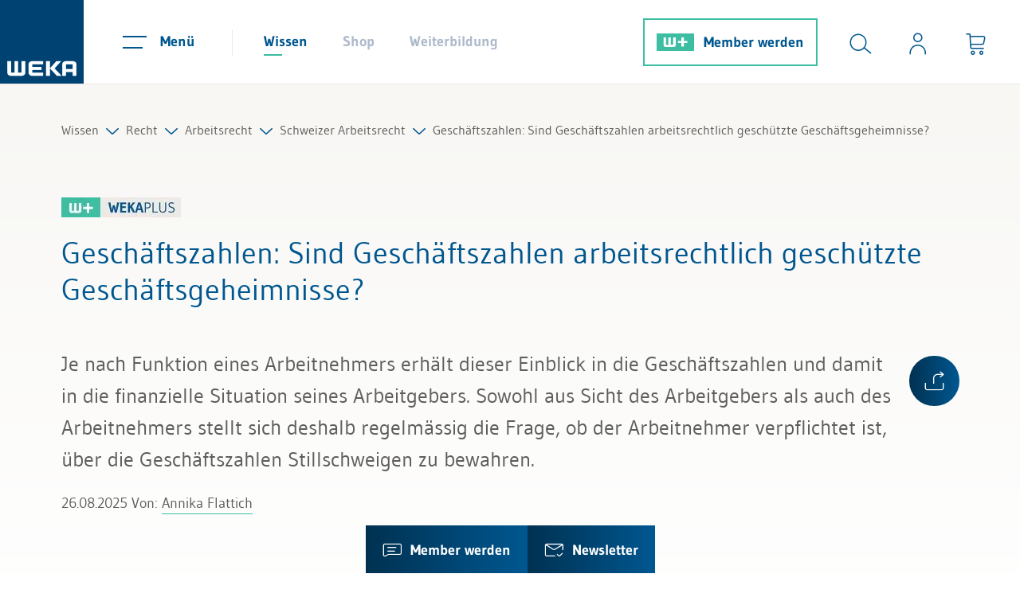

--- FILE ---
content_type: text/html; charset=utf-8
request_url: https://www.google.com/recaptcha/api2/anchor?ar=1&k=6Ldb538cAAAAAMfjIS-CLL_ZkZy2aHE48i4gchWa&co=aHR0cHM6Ly93d3cud2VrYS5jaDo0NDM.&hl=en&v=PoyoqOPhxBO7pBk68S4YbpHZ&size=invisible&anchor-ms=20000&execute-ms=30000&cb=gjfxofvnj60y
body_size: 48569
content:
<!DOCTYPE HTML><html dir="ltr" lang="en"><head><meta http-equiv="Content-Type" content="text/html; charset=UTF-8">
<meta http-equiv="X-UA-Compatible" content="IE=edge">
<title>reCAPTCHA</title>
<style type="text/css">
/* cyrillic-ext */
@font-face {
  font-family: 'Roboto';
  font-style: normal;
  font-weight: 400;
  font-stretch: 100%;
  src: url(//fonts.gstatic.com/s/roboto/v48/KFO7CnqEu92Fr1ME7kSn66aGLdTylUAMa3GUBHMdazTgWw.woff2) format('woff2');
  unicode-range: U+0460-052F, U+1C80-1C8A, U+20B4, U+2DE0-2DFF, U+A640-A69F, U+FE2E-FE2F;
}
/* cyrillic */
@font-face {
  font-family: 'Roboto';
  font-style: normal;
  font-weight: 400;
  font-stretch: 100%;
  src: url(//fonts.gstatic.com/s/roboto/v48/KFO7CnqEu92Fr1ME7kSn66aGLdTylUAMa3iUBHMdazTgWw.woff2) format('woff2');
  unicode-range: U+0301, U+0400-045F, U+0490-0491, U+04B0-04B1, U+2116;
}
/* greek-ext */
@font-face {
  font-family: 'Roboto';
  font-style: normal;
  font-weight: 400;
  font-stretch: 100%;
  src: url(//fonts.gstatic.com/s/roboto/v48/KFO7CnqEu92Fr1ME7kSn66aGLdTylUAMa3CUBHMdazTgWw.woff2) format('woff2');
  unicode-range: U+1F00-1FFF;
}
/* greek */
@font-face {
  font-family: 'Roboto';
  font-style: normal;
  font-weight: 400;
  font-stretch: 100%;
  src: url(//fonts.gstatic.com/s/roboto/v48/KFO7CnqEu92Fr1ME7kSn66aGLdTylUAMa3-UBHMdazTgWw.woff2) format('woff2');
  unicode-range: U+0370-0377, U+037A-037F, U+0384-038A, U+038C, U+038E-03A1, U+03A3-03FF;
}
/* math */
@font-face {
  font-family: 'Roboto';
  font-style: normal;
  font-weight: 400;
  font-stretch: 100%;
  src: url(//fonts.gstatic.com/s/roboto/v48/KFO7CnqEu92Fr1ME7kSn66aGLdTylUAMawCUBHMdazTgWw.woff2) format('woff2');
  unicode-range: U+0302-0303, U+0305, U+0307-0308, U+0310, U+0312, U+0315, U+031A, U+0326-0327, U+032C, U+032F-0330, U+0332-0333, U+0338, U+033A, U+0346, U+034D, U+0391-03A1, U+03A3-03A9, U+03B1-03C9, U+03D1, U+03D5-03D6, U+03F0-03F1, U+03F4-03F5, U+2016-2017, U+2034-2038, U+203C, U+2040, U+2043, U+2047, U+2050, U+2057, U+205F, U+2070-2071, U+2074-208E, U+2090-209C, U+20D0-20DC, U+20E1, U+20E5-20EF, U+2100-2112, U+2114-2115, U+2117-2121, U+2123-214F, U+2190, U+2192, U+2194-21AE, U+21B0-21E5, U+21F1-21F2, U+21F4-2211, U+2213-2214, U+2216-22FF, U+2308-230B, U+2310, U+2319, U+231C-2321, U+2336-237A, U+237C, U+2395, U+239B-23B7, U+23D0, U+23DC-23E1, U+2474-2475, U+25AF, U+25B3, U+25B7, U+25BD, U+25C1, U+25CA, U+25CC, U+25FB, U+266D-266F, U+27C0-27FF, U+2900-2AFF, U+2B0E-2B11, U+2B30-2B4C, U+2BFE, U+3030, U+FF5B, U+FF5D, U+1D400-1D7FF, U+1EE00-1EEFF;
}
/* symbols */
@font-face {
  font-family: 'Roboto';
  font-style: normal;
  font-weight: 400;
  font-stretch: 100%;
  src: url(//fonts.gstatic.com/s/roboto/v48/KFO7CnqEu92Fr1ME7kSn66aGLdTylUAMaxKUBHMdazTgWw.woff2) format('woff2');
  unicode-range: U+0001-000C, U+000E-001F, U+007F-009F, U+20DD-20E0, U+20E2-20E4, U+2150-218F, U+2190, U+2192, U+2194-2199, U+21AF, U+21E6-21F0, U+21F3, U+2218-2219, U+2299, U+22C4-22C6, U+2300-243F, U+2440-244A, U+2460-24FF, U+25A0-27BF, U+2800-28FF, U+2921-2922, U+2981, U+29BF, U+29EB, U+2B00-2BFF, U+4DC0-4DFF, U+FFF9-FFFB, U+10140-1018E, U+10190-1019C, U+101A0, U+101D0-101FD, U+102E0-102FB, U+10E60-10E7E, U+1D2C0-1D2D3, U+1D2E0-1D37F, U+1F000-1F0FF, U+1F100-1F1AD, U+1F1E6-1F1FF, U+1F30D-1F30F, U+1F315, U+1F31C, U+1F31E, U+1F320-1F32C, U+1F336, U+1F378, U+1F37D, U+1F382, U+1F393-1F39F, U+1F3A7-1F3A8, U+1F3AC-1F3AF, U+1F3C2, U+1F3C4-1F3C6, U+1F3CA-1F3CE, U+1F3D4-1F3E0, U+1F3ED, U+1F3F1-1F3F3, U+1F3F5-1F3F7, U+1F408, U+1F415, U+1F41F, U+1F426, U+1F43F, U+1F441-1F442, U+1F444, U+1F446-1F449, U+1F44C-1F44E, U+1F453, U+1F46A, U+1F47D, U+1F4A3, U+1F4B0, U+1F4B3, U+1F4B9, U+1F4BB, U+1F4BF, U+1F4C8-1F4CB, U+1F4D6, U+1F4DA, U+1F4DF, U+1F4E3-1F4E6, U+1F4EA-1F4ED, U+1F4F7, U+1F4F9-1F4FB, U+1F4FD-1F4FE, U+1F503, U+1F507-1F50B, U+1F50D, U+1F512-1F513, U+1F53E-1F54A, U+1F54F-1F5FA, U+1F610, U+1F650-1F67F, U+1F687, U+1F68D, U+1F691, U+1F694, U+1F698, U+1F6AD, U+1F6B2, U+1F6B9-1F6BA, U+1F6BC, U+1F6C6-1F6CF, U+1F6D3-1F6D7, U+1F6E0-1F6EA, U+1F6F0-1F6F3, U+1F6F7-1F6FC, U+1F700-1F7FF, U+1F800-1F80B, U+1F810-1F847, U+1F850-1F859, U+1F860-1F887, U+1F890-1F8AD, U+1F8B0-1F8BB, U+1F8C0-1F8C1, U+1F900-1F90B, U+1F93B, U+1F946, U+1F984, U+1F996, U+1F9E9, U+1FA00-1FA6F, U+1FA70-1FA7C, U+1FA80-1FA89, U+1FA8F-1FAC6, U+1FACE-1FADC, U+1FADF-1FAE9, U+1FAF0-1FAF8, U+1FB00-1FBFF;
}
/* vietnamese */
@font-face {
  font-family: 'Roboto';
  font-style: normal;
  font-weight: 400;
  font-stretch: 100%;
  src: url(//fonts.gstatic.com/s/roboto/v48/KFO7CnqEu92Fr1ME7kSn66aGLdTylUAMa3OUBHMdazTgWw.woff2) format('woff2');
  unicode-range: U+0102-0103, U+0110-0111, U+0128-0129, U+0168-0169, U+01A0-01A1, U+01AF-01B0, U+0300-0301, U+0303-0304, U+0308-0309, U+0323, U+0329, U+1EA0-1EF9, U+20AB;
}
/* latin-ext */
@font-face {
  font-family: 'Roboto';
  font-style: normal;
  font-weight: 400;
  font-stretch: 100%;
  src: url(//fonts.gstatic.com/s/roboto/v48/KFO7CnqEu92Fr1ME7kSn66aGLdTylUAMa3KUBHMdazTgWw.woff2) format('woff2');
  unicode-range: U+0100-02BA, U+02BD-02C5, U+02C7-02CC, U+02CE-02D7, U+02DD-02FF, U+0304, U+0308, U+0329, U+1D00-1DBF, U+1E00-1E9F, U+1EF2-1EFF, U+2020, U+20A0-20AB, U+20AD-20C0, U+2113, U+2C60-2C7F, U+A720-A7FF;
}
/* latin */
@font-face {
  font-family: 'Roboto';
  font-style: normal;
  font-weight: 400;
  font-stretch: 100%;
  src: url(//fonts.gstatic.com/s/roboto/v48/KFO7CnqEu92Fr1ME7kSn66aGLdTylUAMa3yUBHMdazQ.woff2) format('woff2');
  unicode-range: U+0000-00FF, U+0131, U+0152-0153, U+02BB-02BC, U+02C6, U+02DA, U+02DC, U+0304, U+0308, U+0329, U+2000-206F, U+20AC, U+2122, U+2191, U+2193, U+2212, U+2215, U+FEFF, U+FFFD;
}
/* cyrillic-ext */
@font-face {
  font-family: 'Roboto';
  font-style: normal;
  font-weight: 500;
  font-stretch: 100%;
  src: url(//fonts.gstatic.com/s/roboto/v48/KFO7CnqEu92Fr1ME7kSn66aGLdTylUAMa3GUBHMdazTgWw.woff2) format('woff2');
  unicode-range: U+0460-052F, U+1C80-1C8A, U+20B4, U+2DE0-2DFF, U+A640-A69F, U+FE2E-FE2F;
}
/* cyrillic */
@font-face {
  font-family: 'Roboto';
  font-style: normal;
  font-weight: 500;
  font-stretch: 100%;
  src: url(//fonts.gstatic.com/s/roboto/v48/KFO7CnqEu92Fr1ME7kSn66aGLdTylUAMa3iUBHMdazTgWw.woff2) format('woff2');
  unicode-range: U+0301, U+0400-045F, U+0490-0491, U+04B0-04B1, U+2116;
}
/* greek-ext */
@font-face {
  font-family: 'Roboto';
  font-style: normal;
  font-weight: 500;
  font-stretch: 100%;
  src: url(//fonts.gstatic.com/s/roboto/v48/KFO7CnqEu92Fr1ME7kSn66aGLdTylUAMa3CUBHMdazTgWw.woff2) format('woff2');
  unicode-range: U+1F00-1FFF;
}
/* greek */
@font-face {
  font-family: 'Roboto';
  font-style: normal;
  font-weight: 500;
  font-stretch: 100%;
  src: url(//fonts.gstatic.com/s/roboto/v48/KFO7CnqEu92Fr1ME7kSn66aGLdTylUAMa3-UBHMdazTgWw.woff2) format('woff2');
  unicode-range: U+0370-0377, U+037A-037F, U+0384-038A, U+038C, U+038E-03A1, U+03A3-03FF;
}
/* math */
@font-face {
  font-family: 'Roboto';
  font-style: normal;
  font-weight: 500;
  font-stretch: 100%;
  src: url(//fonts.gstatic.com/s/roboto/v48/KFO7CnqEu92Fr1ME7kSn66aGLdTylUAMawCUBHMdazTgWw.woff2) format('woff2');
  unicode-range: U+0302-0303, U+0305, U+0307-0308, U+0310, U+0312, U+0315, U+031A, U+0326-0327, U+032C, U+032F-0330, U+0332-0333, U+0338, U+033A, U+0346, U+034D, U+0391-03A1, U+03A3-03A9, U+03B1-03C9, U+03D1, U+03D5-03D6, U+03F0-03F1, U+03F4-03F5, U+2016-2017, U+2034-2038, U+203C, U+2040, U+2043, U+2047, U+2050, U+2057, U+205F, U+2070-2071, U+2074-208E, U+2090-209C, U+20D0-20DC, U+20E1, U+20E5-20EF, U+2100-2112, U+2114-2115, U+2117-2121, U+2123-214F, U+2190, U+2192, U+2194-21AE, U+21B0-21E5, U+21F1-21F2, U+21F4-2211, U+2213-2214, U+2216-22FF, U+2308-230B, U+2310, U+2319, U+231C-2321, U+2336-237A, U+237C, U+2395, U+239B-23B7, U+23D0, U+23DC-23E1, U+2474-2475, U+25AF, U+25B3, U+25B7, U+25BD, U+25C1, U+25CA, U+25CC, U+25FB, U+266D-266F, U+27C0-27FF, U+2900-2AFF, U+2B0E-2B11, U+2B30-2B4C, U+2BFE, U+3030, U+FF5B, U+FF5D, U+1D400-1D7FF, U+1EE00-1EEFF;
}
/* symbols */
@font-face {
  font-family: 'Roboto';
  font-style: normal;
  font-weight: 500;
  font-stretch: 100%;
  src: url(//fonts.gstatic.com/s/roboto/v48/KFO7CnqEu92Fr1ME7kSn66aGLdTylUAMaxKUBHMdazTgWw.woff2) format('woff2');
  unicode-range: U+0001-000C, U+000E-001F, U+007F-009F, U+20DD-20E0, U+20E2-20E4, U+2150-218F, U+2190, U+2192, U+2194-2199, U+21AF, U+21E6-21F0, U+21F3, U+2218-2219, U+2299, U+22C4-22C6, U+2300-243F, U+2440-244A, U+2460-24FF, U+25A0-27BF, U+2800-28FF, U+2921-2922, U+2981, U+29BF, U+29EB, U+2B00-2BFF, U+4DC0-4DFF, U+FFF9-FFFB, U+10140-1018E, U+10190-1019C, U+101A0, U+101D0-101FD, U+102E0-102FB, U+10E60-10E7E, U+1D2C0-1D2D3, U+1D2E0-1D37F, U+1F000-1F0FF, U+1F100-1F1AD, U+1F1E6-1F1FF, U+1F30D-1F30F, U+1F315, U+1F31C, U+1F31E, U+1F320-1F32C, U+1F336, U+1F378, U+1F37D, U+1F382, U+1F393-1F39F, U+1F3A7-1F3A8, U+1F3AC-1F3AF, U+1F3C2, U+1F3C4-1F3C6, U+1F3CA-1F3CE, U+1F3D4-1F3E0, U+1F3ED, U+1F3F1-1F3F3, U+1F3F5-1F3F7, U+1F408, U+1F415, U+1F41F, U+1F426, U+1F43F, U+1F441-1F442, U+1F444, U+1F446-1F449, U+1F44C-1F44E, U+1F453, U+1F46A, U+1F47D, U+1F4A3, U+1F4B0, U+1F4B3, U+1F4B9, U+1F4BB, U+1F4BF, U+1F4C8-1F4CB, U+1F4D6, U+1F4DA, U+1F4DF, U+1F4E3-1F4E6, U+1F4EA-1F4ED, U+1F4F7, U+1F4F9-1F4FB, U+1F4FD-1F4FE, U+1F503, U+1F507-1F50B, U+1F50D, U+1F512-1F513, U+1F53E-1F54A, U+1F54F-1F5FA, U+1F610, U+1F650-1F67F, U+1F687, U+1F68D, U+1F691, U+1F694, U+1F698, U+1F6AD, U+1F6B2, U+1F6B9-1F6BA, U+1F6BC, U+1F6C6-1F6CF, U+1F6D3-1F6D7, U+1F6E0-1F6EA, U+1F6F0-1F6F3, U+1F6F7-1F6FC, U+1F700-1F7FF, U+1F800-1F80B, U+1F810-1F847, U+1F850-1F859, U+1F860-1F887, U+1F890-1F8AD, U+1F8B0-1F8BB, U+1F8C0-1F8C1, U+1F900-1F90B, U+1F93B, U+1F946, U+1F984, U+1F996, U+1F9E9, U+1FA00-1FA6F, U+1FA70-1FA7C, U+1FA80-1FA89, U+1FA8F-1FAC6, U+1FACE-1FADC, U+1FADF-1FAE9, U+1FAF0-1FAF8, U+1FB00-1FBFF;
}
/* vietnamese */
@font-face {
  font-family: 'Roboto';
  font-style: normal;
  font-weight: 500;
  font-stretch: 100%;
  src: url(//fonts.gstatic.com/s/roboto/v48/KFO7CnqEu92Fr1ME7kSn66aGLdTylUAMa3OUBHMdazTgWw.woff2) format('woff2');
  unicode-range: U+0102-0103, U+0110-0111, U+0128-0129, U+0168-0169, U+01A0-01A1, U+01AF-01B0, U+0300-0301, U+0303-0304, U+0308-0309, U+0323, U+0329, U+1EA0-1EF9, U+20AB;
}
/* latin-ext */
@font-face {
  font-family: 'Roboto';
  font-style: normal;
  font-weight: 500;
  font-stretch: 100%;
  src: url(//fonts.gstatic.com/s/roboto/v48/KFO7CnqEu92Fr1ME7kSn66aGLdTylUAMa3KUBHMdazTgWw.woff2) format('woff2');
  unicode-range: U+0100-02BA, U+02BD-02C5, U+02C7-02CC, U+02CE-02D7, U+02DD-02FF, U+0304, U+0308, U+0329, U+1D00-1DBF, U+1E00-1E9F, U+1EF2-1EFF, U+2020, U+20A0-20AB, U+20AD-20C0, U+2113, U+2C60-2C7F, U+A720-A7FF;
}
/* latin */
@font-face {
  font-family: 'Roboto';
  font-style: normal;
  font-weight: 500;
  font-stretch: 100%;
  src: url(//fonts.gstatic.com/s/roboto/v48/KFO7CnqEu92Fr1ME7kSn66aGLdTylUAMa3yUBHMdazQ.woff2) format('woff2');
  unicode-range: U+0000-00FF, U+0131, U+0152-0153, U+02BB-02BC, U+02C6, U+02DA, U+02DC, U+0304, U+0308, U+0329, U+2000-206F, U+20AC, U+2122, U+2191, U+2193, U+2212, U+2215, U+FEFF, U+FFFD;
}
/* cyrillic-ext */
@font-face {
  font-family: 'Roboto';
  font-style: normal;
  font-weight: 900;
  font-stretch: 100%;
  src: url(//fonts.gstatic.com/s/roboto/v48/KFO7CnqEu92Fr1ME7kSn66aGLdTylUAMa3GUBHMdazTgWw.woff2) format('woff2');
  unicode-range: U+0460-052F, U+1C80-1C8A, U+20B4, U+2DE0-2DFF, U+A640-A69F, U+FE2E-FE2F;
}
/* cyrillic */
@font-face {
  font-family: 'Roboto';
  font-style: normal;
  font-weight: 900;
  font-stretch: 100%;
  src: url(//fonts.gstatic.com/s/roboto/v48/KFO7CnqEu92Fr1ME7kSn66aGLdTylUAMa3iUBHMdazTgWw.woff2) format('woff2');
  unicode-range: U+0301, U+0400-045F, U+0490-0491, U+04B0-04B1, U+2116;
}
/* greek-ext */
@font-face {
  font-family: 'Roboto';
  font-style: normal;
  font-weight: 900;
  font-stretch: 100%;
  src: url(//fonts.gstatic.com/s/roboto/v48/KFO7CnqEu92Fr1ME7kSn66aGLdTylUAMa3CUBHMdazTgWw.woff2) format('woff2');
  unicode-range: U+1F00-1FFF;
}
/* greek */
@font-face {
  font-family: 'Roboto';
  font-style: normal;
  font-weight: 900;
  font-stretch: 100%;
  src: url(//fonts.gstatic.com/s/roboto/v48/KFO7CnqEu92Fr1ME7kSn66aGLdTylUAMa3-UBHMdazTgWw.woff2) format('woff2');
  unicode-range: U+0370-0377, U+037A-037F, U+0384-038A, U+038C, U+038E-03A1, U+03A3-03FF;
}
/* math */
@font-face {
  font-family: 'Roboto';
  font-style: normal;
  font-weight: 900;
  font-stretch: 100%;
  src: url(//fonts.gstatic.com/s/roboto/v48/KFO7CnqEu92Fr1ME7kSn66aGLdTylUAMawCUBHMdazTgWw.woff2) format('woff2');
  unicode-range: U+0302-0303, U+0305, U+0307-0308, U+0310, U+0312, U+0315, U+031A, U+0326-0327, U+032C, U+032F-0330, U+0332-0333, U+0338, U+033A, U+0346, U+034D, U+0391-03A1, U+03A3-03A9, U+03B1-03C9, U+03D1, U+03D5-03D6, U+03F0-03F1, U+03F4-03F5, U+2016-2017, U+2034-2038, U+203C, U+2040, U+2043, U+2047, U+2050, U+2057, U+205F, U+2070-2071, U+2074-208E, U+2090-209C, U+20D0-20DC, U+20E1, U+20E5-20EF, U+2100-2112, U+2114-2115, U+2117-2121, U+2123-214F, U+2190, U+2192, U+2194-21AE, U+21B0-21E5, U+21F1-21F2, U+21F4-2211, U+2213-2214, U+2216-22FF, U+2308-230B, U+2310, U+2319, U+231C-2321, U+2336-237A, U+237C, U+2395, U+239B-23B7, U+23D0, U+23DC-23E1, U+2474-2475, U+25AF, U+25B3, U+25B7, U+25BD, U+25C1, U+25CA, U+25CC, U+25FB, U+266D-266F, U+27C0-27FF, U+2900-2AFF, U+2B0E-2B11, U+2B30-2B4C, U+2BFE, U+3030, U+FF5B, U+FF5D, U+1D400-1D7FF, U+1EE00-1EEFF;
}
/* symbols */
@font-face {
  font-family: 'Roboto';
  font-style: normal;
  font-weight: 900;
  font-stretch: 100%;
  src: url(//fonts.gstatic.com/s/roboto/v48/KFO7CnqEu92Fr1ME7kSn66aGLdTylUAMaxKUBHMdazTgWw.woff2) format('woff2');
  unicode-range: U+0001-000C, U+000E-001F, U+007F-009F, U+20DD-20E0, U+20E2-20E4, U+2150-218F, U+2190, U+2192, U+2194-2199, U+21AF, U+21E6-21F0, U+21F3, U+2218-2219, U+2299, U+22C4-22C6, U+2300-243F, U+2440-244A, U+2460-24FF, U+25A0-27BF, U+2800-28FF, U+2921-2922, U+2981, U+29BF, U+29EB, U+2B00-2BFF, U+4DC0-4DFF, U+FFF9-FFFB, U+10140-1018E, U+10190-1019C, U+101A0, U+101D0-101FD, U+102E0-102FB, U+10E60-10E7E, U+1D2C0-1D2D3, U+1D2E0-1D37F, U+1F000-1F0FF, U+1F100-1F1AD, U+1F1E6-1F1FF, U+1F30D-1F30F, U+1F315, U+1F31C, U+1F31E, U+1F320-1F32C, U+1F336, U+1F378, U+1F37D, U+1F382, U+1F393-1F39F, U+1F3A7-1F3A8, U+1F3AC-1F3AF, U+1F3C2, U+1F3C4-1F3C6, U+1F3CA-1F3CE, U+1F3D4-1F3E0, U+1F3ED, U+1F3F1-1F3F3, U+1F3F5-1F3F7, U+1F408, U+1F415, U+1F41F, U+1F426, U+1F43F, U+1F441-1F442, U+1F444, U+1F446-1F449, U+1F44C-1F44E, U+1F453, U+1F46A, U+1F47D, U+1F4A3, U+1F4B0, U+1F4B3, U+1F4B9, U+1F4BB, U+1F4BF, U+1F4C8-1F4CB, U+1F4D6, U+1F4DA, U+1F4DF, U+1F4E3-1F4E6, U+1F4EA-1F4ED, U+1F4F7, U+1F4F9-1F4FB, U+1F4FD-1F4FE, U+1F503, U+1F507-1F50B, U+1F50D, U+1F512-1F513, U+1F53E-1F54A, U+1F54F-1F5FA, U+1F610, U+1F650-1F67F, U+1F687, U+1F68D, U+1F691, U+1F694, U+1F698, U+1F6AD, U+1F6B2, U+1F6B9-1F6BA, U+1F6BC, U+1F6C6-1F6CF, U+1F6D3-1F6D7, U+1F6E0-1F6EA, U+1F6F0-1F6F3, U+1F6F7-1F6FC, U+1F700-1F7FF, U+1F800-1F80B, U+1F810-1F847, U+1F850-1F859, U+1F860-1F887, U+1F890-1F8AD, U+1F8B0-1F8BB, U+1F8C0-1F8C1, U+1F900-1F90B, U+1F93B, U+1F946, U+1F984, U+1F996, U+1F9E9, U+1FA00-1FA6F, U+1FA70-1FA7C, U+1FA80-1FA89, U+1FA8F-1FAC6, U+1FACE-1FADC, U+1FADF-1FAE9, U+1FAF0-1FAF8, U+1FB00-1FBFF;
}
/* vietnamese */
@font-face {
  font-family: 'Roboto';
  font-style: normal;
  font-weight: 900;
  font-stretch: 100%;
  src: url(//fonts.gstatic.com/s/roboto/v48/KFO7CnqEu92Fr1ME7kSn66aGLdTylUAMa3OUBHMdazTgWw.woff2) format('woff2');
  unicode-range: U+0102-0103, U+0110-0111, U+0128-0129, U+0168-0169, U+01A0-01A1, U+01AF-01B0, U+0300-0301, U+0303-0304, U+0308-0309, U+0323, U+0329, U+1EA0-1EF9, U+20AB;
}
/* latin-ext */
@font-face {
  font-family: 'Roboto';
  font-style: normal;
  font-weight: 900;
  font-stretch: 100%;
  src: url(//fonts.gstatic.com/s/roboto/v48/KFO7CnqEu92Fr1ME7kSn66aGLdTylUAMa3KUBHMdazTgWw.woff2) format('woff2');
  unicode-range: U+0100-02BA, U+02BD-02C5, U+02C7-02CC, U+02CE-02D7, U+02DD-02FF, U+0304, U+0308, U+0329, U+1D00-1DBF, U+1E00-1E9F, U+1EF2-1EFF, U+2020, U+20A0-20AB, U+20AD-20C0, U+2113, U+2C60-2C7F, U+A720-A7FF;
}
/* latin */
@font-face {
  font-family: 'Roboto';
  font-style: normal;
  font-weight: 900;
  font-stretch: 100%;
  src: url(//fonts.gstatic.com/s/roboto/v48/KFO7CnqEu92Fr1ME7kSn66aGLdTylUAMa3yUBHMdazQ.woff2) format('woff2');
  unicode-range: U+0000-00FF, U+0131, U+0152-0153, U+02BB-02BC, U+02C6, U+02DA, U+02DC, U+0304, U+0308, U+0329, U+2000-206F, U+20AC, U+2122, U+2191, U+2193, U+2212, U+2215, U+FEFF, U+FFFD;
}

</style>
<link rel="stylesheet" type="text/css" href="https://www.gstatic.com/recaptcha/releases/PoyoqOPhxBO7pBk68S4YbpHZ/styles__ltr.css">
<script nonce="qDze1Bd8C7WyBZkvevy_kA" type="text/javascript">window['__recaptcha_api'] = 'https://www.google.com/recaptcha/api2/';</script>
<script type="text/javascript" src="https://www.gstatic.com/recaptcha/releases/PoyoqOPhxBO7pBk68S4YbpHZ/recaptcha__en.js" nonce="qDze1Bd8C7WyBZkvevy_kA">
      
    </script></head>
<body><div id="rc-anchor-alert" class="rc-anchor-alert"></div>
<input type="hidden" id="recaptcha-token" value="[base64]">
<script type="text/javascript" nonce="qDze1Bd8C7WyBZkvevy_kA">
      recaptcha.anchor.Main.init("[\x22ainput\x22,[\x22bgdata\x22,\x22\x22,\[base64]/[base64]/[base64]/bmV3IHJbeF0oY1swXSk6RT09Mj9uZXcgclt4XShjWzBdLGNbMV0pOkU9PTM/bmV3IHJbeF0oY1swXSxjWzFdLGNbMl0pOkU9PTQ/[base64]/[base64]/[base64]/[base64]/[base64]/[base64]/[base64]/[base64]\x22,\[base64]\\u003d\\u003d\x22,\x22NcKUUcK4JcKfwopJwpbCpDgFwr1pw47DlCVEwrzCvm8nwrrDonZqFsOfwpBQw6HDnmfCjF8fwrLCo8O/w77Cl8Kow6RUIGNmUn/CrAhZa8KrfXLDtsKdfydVdcObwqk4JTkwUMOiw57Dvz7DhsO1RsORZsOBMcKBw6ZuaQckSyoGdB5nwq/DvVsjBjNMw6xIw7wFw47DrT1DQDF0N2vCocKBw5xWcTgAPMO0wpTDvjLDlcOEFGLDqQdGHQlrwrzCrgA2wpU3XVnCuMO3wq3CvA7CjiDDjTENw5zDmMKHw5QCw6B6bW/CmcK7w73DrsOEWcOIPsOxwp5Bw6UMbQrDvMK9wo3ChhMUYXjClcO2TcKkw7Z/wr/[base64]/CvsOOQ8OBwrrDiSrDv2kkWMKBwqvDjMOhWMKiwoFbw6ESF3vCm8KQIRJYNADCg2vDusKXw5rCtsOzw7rCvcOdasKFwqXDhTDDnQDDuFYCwqTDpcKzXMK1N8KAA00Pwr0pwqQCdiHDjCRcw5jChBDCo154wpXDqQLDqWlaw77DrHMAw6wfw4/[base64]/ClsOGw6oaw5zDuMKewqfCkcK8w4PDvcK1w5dZw5nDm8O/YFgWUcK2wpvDmsOyw5kDKCU9wplSXE3Cjy7DusOYw7bCl8KzW8KvTBPDlEs9woorw5t0wpvCgzLDksOhbwPDt1zDrsKzwqHDuhbDrm/[base64]/CmMKzNC1WwqzCoDrDtnR0c8KTY8OXwqzCssK4wprChsOVa37DrcORQyrDgxFSWVhYwrMqwoQfw5HCqcKPwofCmsK/wq0vTg7Dg0VYw43DtsKWeRVDw6t+wqR+w5bCmsKsw5rCrcOOXx9hwokbwplvXArCicKPw4waw7o3w6FlQTTDlsKYFjMOAjnCnMKIEsO6w7/DlMOXUsKOw7URDsKWwpRDwpbCh8KOelscwr0zw5dTwoQXw5bDp8KFYsKLwqZEVzbDq3MPw4Y/Yh5Zw6srw5bDr8KjwqfDucKow5Q/w492OmfDisK0wpXDuD/CksOWV8KPw63Cg8K1cMKvPMOSfhLDtMKKTVHDt8KPHsO+bnnCn8OMX8O0w6BjacKdw5XCgltOwpoXSg4awrvDgEXDtsOLwq7DmsKcTjdHw4zDoMOzwonCjlDCkhRwwq1bcMOnQsO8wq/[base64]/[base64]/JcOXQTtLTsOIKwbDtQ8dKMK8w5PCrMKsb33Dgl7Dk8OXwqjCgsKvUsKMw4bCiBDClMKdw49ewpkSNwbDqCE7wpZfwq1sC2xSwpbCvcKFGcOgVHzDp2MGwq3DlsOrw53DiEJAw4TDt8KNcMKBWixxUgjDiXcES8K+woPDlGoKGm1SeT/[base64]/woHDgsOtw5HDtWtHRsKJCcKKw69nwqjCrsKfw7g7Un5HwqbDt1gtXQXChUcDHsKewrg0wrXChVBXwoPDvSfDtcOKwojDvcOnw6/CpcK/woJ1GsK+KwrCgMO3McKLUcKpwro8w67DkEYjwq3Dl0xzw4LDjEp8eBbDoEnCrcK8wo/Dq8Ovw5BsOQdrw4XCnsKQT8KTwoNkwrrCjcOsw6PDqMOzNcO6w7nCokcnwokBXgwnw7stQsKIXDhUw50Ewq3CrTplw7vCncKCLyE5URbDlyzCtMOiw5bCjMKIwoFKGmttwoDDpxXDm8KGQmNNwo3CgsOrw5whLAsGw5/DlmvChsOPwrsXbMKNbcKBwrjDoVTDs8KfwoZZw4kOAcOvw7Y/TMKZwoXCvsK1wpbCh3nDmsKGwpx7wqNSwodwesOfw7J7wrPCiEJrAlvDp8Ovw5k5eGo0w7PDmzrCkMKPw5gGw77DhnHDvCl4R2nDo1HDokwuNVzDsCvCj8ObwqTCiMKWw70mbcOIesK4w6DDvSXCn1XCow/[base64]/[base64]/CpgnCtw/DrDNFOcOaICYvwrXDj8OJDMOdAFUPUsK4wqg/[base64]/[base64]/DuMOMBmLCs8O8FcO/w5d1JHnCmAlQdWXCnkwuw5ZAwrfCsTUUw4YrecKqfn5vQsKWw6dSwpBKSxpoJMOqw5Q5ZMK0Y8OfXcOrOyjCgsOQwrJjw7rDlcKCw5/Di8O6FyjDo8KMdcO2ccK3XiDDoH/[base64]/DpksLw7BFwqYVw4TCjibDjA/Ct8O6PS7CjXDCqsKXIcKdZV9aE1DDqHopwpfCkMOjw7zCjMOCwpHDsx/CoDHDlSHDj2TDpMK2dsKkwrM5wrZsV2Bywq/ChnhGw5o3QHJ+w41yAcOTTxLCuWETwqgyY8OiDMKswoRCw6nDucOeJcORdMOoK0EYw4nDlcKdf1NpXcK+wpNrwr7Dhy/[base64]/Dt8Orw5LDlMO6TsOOwq3DqcOkw7LDsyxYKsOxdT3ClsOZw7gFwr/DvMOwYMOcRATDnRPDhFdCw6TCl8Kxw5VnETYAEsONMFLCncOYwqLDtSdwZcO+EzvDomptw5nCtsKiUh/Do0h7w4LDjAXClDIJI1PCuxQtBglXC8KJw7fDvBnDl8Kedk8qwoA6wrbCl1cwNcKjJCbDkXYQw4/CrQoRQcKZwoLCryBiLRDCqcKtCwQzXVrDo0YLw7pTw7ApIWhOw756AMKdf8O8IS4tU2hdw67CocKgVVfCu3scVXfDvlNeHMK5A8KvwpNzX1U1w6sHw5zDnjfDrMKGw7MnVF3Cn8KZdF3DnjA2w4grTxRVUgRiwq/DhMOAw7bCqMKXwqDDp2rCmxhkB8O0w5lNZsKQdGPCgGZUwqHCssOMwrXDkMO4w6HCkzPClATCqMONwpsyw73Cg8O2V39vb8KYwp/DmXPDjgvCoh/[base64]/CllgKFsO6UcKyUWFjfC8JwqhcwqvCkMKaQTI2HcK5wpvDhcKACsOCwpjDjsKnRkfCmX1Bw5gqDlFqw51Gw5DDosKvLcOhVDkFQMK1wrcqRXdZQWLDpcOKw6k/w5LDqCTDiggEWWFhwr5qwoXDgMOZwo0TwqXCsCjCrsOVbMOHw7DDlMK2eDrDvl/[base64]/w6LDrcKEwpNRw4jDgytwYGExfMORw7gww4XCk1jDvEDDi8OXwo/DjzrCuMOfw594w4zDmEnDiDAWw6J9QMK9fcKxO1XDpsKOwpIIYcKpDRB0TsKjwog8w6/DhwfDtcOuw4J5D3YwwpowZV0Vw7tJWsKhf0fDuMOwWlLCs8OJSMKbIkbCoy/[base64]/SMO/wrwIwo3DrQgtw5jCqAZdQcOLYMKxGMORCsOYNh7DrDUdw7LCmjnDiR1lQ8OPw54JwpbDgcO8eMOUG1DDmsOGQcKnWMKLw7vDiMKTaQthUMKqw5XCuUXDiF4iwpFsUsKkwpnDs8OmMAwcf8Oqw6jDrC8Yd8KHw5/CjF3DmMOnw6B/XVxBw6HCjnrCtsOHwqcWwrTDtsOhwozDlkMBdDPCosOMIMKIwpvDt8K6wpQ1w5PCs8K/MWjDrsKIeRjCu8OJejDDshzCg8OFIDHCvz/Cn8Kvw4N+J8OYQMKEH8KVDQXDtMOLSMO5RsK1R8K4wpbDgcKIcC5cw4fCu8OvD0fCiMOHQcKkO8OQwpNlwp88esKsw5TDp8OAc8OzWQ/[base64]/[base64]/wpfDksOqBUIpwoR9ZMKzwpfCtMKZw6jCl8OMw7bDncO9B8Oywr4VwpLCqUrCm8K8bMOMRMK/UQTDkRpkw5MpX8KZwoHDpVVdwoMEaMK6DRTDm8OHw4FRwoXChW9Aw4bDo1lYw6rDvjoHwqUjw7pHJn3DkcO6HsO/w50NwpTCtcKhw5nCsGvDmsKtNsKBw6/DkcKuWMO6wpjClGjDiMODTljDuWYhe8O5wpPCmsKgNzdgw6dAw7caGHkSGMOOwobCvcKLwpnCmm7CpMKHw7pNBDbChsOndMKzw53DqBg+w73CgsO8woJ2HcKtwptYesKSOj/ChcO9LR7Do3fCmjTDogfDi8OGwpQGwr3Dr1lxED0Aw7PDglbCrD16OnMvAsORYsKrZGvDj8OrO3AZXzzDlAXDtMOOw6YDwrzDuMKXwowHw5cZw6fCkwLDl8OGa3TChVPCllAJwo/DqMKlw6InfcKHw43Dg314w6HCnsKqwpwSw5DClFU2NMOVXnvDjsKLJ8OGwqAzw4oqBVTDr8KCEGfCrWR4wqE+UsK0wrjDvDnCr8KIwplWw5jDgBo0wr0Cw7/DoEzDj13DvMK3w43CjAnDkcKCw5jCgcOCwoYbw4HDjCtkVQhiw7ZVasKFasKkLsOvwodkXAHCvXrDqSPCqcKSbmfDh8KnwqrCi3oZw5vCncOBNBLDi1RmRsKMZj7CmGoZE1h3JsO6PWMAW1fDr2HDs2/[base64]/DiwAIw5/Dp07Cvk87blTCjsKTwrTCnxNXwpLDtsKEKktjw5PDqiANwpfCvFgew77DhMKVScKCwpd/w5M6BsOFGxbDtMO+d8OyfA7DhnxIUz1cEmvDsmZIJHDDocOjDAgxw4FJwpgLHmEfHMOqwpHCqU3CmsOPcx/CvsKbI3sLwoxlwr5xdcKbbMO+wq5FwoTCtMOlw70LwqNUwp0eNwLCtFnClsKJLk9Uw7LChGzCm8OZwrwRK8Kew7DCjCIzYsKAfF/CpMOcDsOIw6IVwqRsw4Fpwp4mI8OdHDktwqY3w6bDq8KcF28qw5nDozQQD8Onw7nDmcO2w5gtZVHCr8KRV8OFPTzDqSvDk17CksKcEhTDsQvCqFHDmMKawozCnW0/D1IQTTA9VsKSSsKTw6bChUvDnVULw4rCi091JRzDtQrDjcOTworCmnNaUsOvwqsCwppSwrHDhcKJw7cBG8OdLS0Jw4Vjw4fCl8K3eCofECUEwplgwpMfworCp3jCqcK2wq0eIcOawqvCrlfCtDPDjcKQBDjDngQhLyvDhMKQaSkjNy/DhMKAXkhkEMKgw7NIB8O3w7/Cjw3CiVB/w6ReMkRiw6oOWnjCsGfCuzXCvMKRw6rCnjQoJlnCjF8Jw4/Dm8K+bmNOIH/Ctx4jf8Orwo3CiX3Dt1zDkMKiw63DnAvCnh7Cv8O4wqLCosKvV8Ksw7htFURdVU3CkwPCiWBwwpDDvcKTYCoAPsOgwo/CgG/CugRGwpLDizBNaMKHXlHDnBDCuMKkA8OgITnDv8OpUsK3H8K/[base64]/w4TDiADCjT4ew4TCujnDscOZBsOIcsK5woHDlx/CssOxJ8OXVHFXwqvDsWvDnsKYwrXDnMKFRsODwpLDgmhFDMKWw4DDusKCDMOYw7vCtcOnFMKPwrVhw6ZSRA0zWMO8I8K3wqpVwoALwp97V0pPOT3DpR3DuMO0wo0xw7I9wo/[base64]/DncKNfAzDicKBwpVKwqHCgcK8YFszJcKTw5bDrMK5wohlME9FSWpHwqvDq8Knw73CoMOAdsOCHcKZwpHDh8KlC2F/w6I4w6NqVAxew7/Cl2HCuUpAKsOdwp9LYU8ywqfDo8KsOk7CqnIGRmBAUsKjP8KGw7rDvsK0w48OCsKRwojDpsOuw6krD25yXsKtw6kyUcOzM0rColbDoURTWcOzw5vDjVQ5MG8swqPCg0EWwqnCmXE7TyYbFsO+BCJbw4/DtlHDiMKOacK/w6zCo3wIwoQ/Z1EPVDnCqcOMwotBw7TDpcOGJgQQMsOcSwzCsDPDusKLfVAPL0fCmMOuCxtyYB0kw78Bw5vDtDnDqMO+JMOnemnDscOccQvCksKCJzwCw5HCo3LDssONw5LDoMKvwpc5w5bDkMONYyPDnwvDsmYrw5wWwpLCv2pIw4nDlCfDihRFw47DtnwXLsO2w5/[base64]/Gz/ClMKnw57DmBrCvcOCw6XDgcOdKHt1VcOLGg/[base64]/Cn8OYbXgZw7c7wpHDmRXDpnUfw4A8aMO9AzxXw7XDkmPCsxxjWGjDmTxcUsOoEMO2wpvDvWMDwrpSacOlw7PCicKfD8Kqw67DtMKMw51hw70IZ8Kkw7zDuMKvPylUfsK7TMKbOsObwp5eQlFxw44lw68aWwomKwHDmkdtD8K+ZlsFZl8Lw4BCYcK1w4/CmcOmBAoKw7VnCMKiXsO4wp0gdHHCum0rUcKRfnfDm8KDEsKcwoZUeMO3w63DqGE7w6EDwqFkRsKdYAjCjMOoRMKBw6TDkMOewoNkRn7Dg2XDszsLwqoNw7vDlMKPZFnCoMOYMVDDu8OvScKjVQnCkwVpw7tJwrXCihIFO8OybTIAwpoJasKtwp/DrnPCnk7DnCXCm8OAwrnDkcKcV8O5S1lGw7xofwhHSsO9bH/[base64]/[base64]/[base64]/CisKKJmnCq8ORbcK0asKHwq/[base64]/CsQvCkcKBw7XCkGDCjjjDpBssRMOxFkgWJG7CiAphd3siwrTCvsO0FiphdD7Cn8O/woAvMj8eViTChcOewoDDrsKMw5nCrwPDhcOBw53CjVl5wp7DrMOfwrzCgMK2fEXDsMKUw5lnw40twrrDocKmw7oxw7AvAh9cBMOfKy7DrgTCicOCTsO9JsK3w5PDnMK7BsOHw6lvM8OcLkTCrwE0w7olXMO/U8KrakECw6YMZcK1Em7DrsKYBg3DhsKQDsOiTDbCg18tCSrCnDzChENdCMOMUGBcw43DtiPCicOJwpY0w6JfwofDvMOuw6ZqM0rDusOiw7DDlFvDisKrZcK3w7bDik/ClUfDlMKzw47DsyRpKcKBIDnCjR7Dr8O7w7DCoRU0WXLCiyvDnMOFEcOww4TDkTvCrlbCgAIvw7rDr8K3ckLCqCBqa0nCm8OFdMKoVVXCuBzCicObVcKQRcOqwpbDnwYjw7bDu8OqTQcRw7bDhCDDgGp5wq9BwoHDg09VYCfCrh3DgRoKKCHDtx/DiUXChhXDsSMzMyhuLkLDpiEHIGQnw7ZHasOeBEQJXljDgkNkwqVKXcO+RsOXX3ZXdsOBwpDDsGpFXsKseMO7RcONw6E3w4NUwqjCg2U0wpJmwo/Dp3vCosOKKl/CqgIEwoDCncOcwoJGw7Vhw69rEcKiwrd4w6bDkTzDpFM+eSJ3wrfCrsO1TcOcWcO7aMO6w7nCr3jCjHHCm8Kqfm04c1LCvG1aMcOpJxhPC8KpMsKiZm0sB08uC8K4wrwEwppqw6nDqcKvIcOvwrU1w6jDg0lRw5VBV8K8wo4dQ0o0w6MudMOow6RzbcKNw7/Dm8ONw6ENwoNvwpw+dTsfKsO5wq4nEcKiwpzDvcKaw5p0DMKBBTslwo0FQsKZw6vDgiUpw5XDgHkXwqc6wpTDrMOmwpDCoMK1w5nDpE9sworCgGElDALCg8Kww78QMFowL3XChRvCokNuwqtbwrjDlnsHwrHChQjDkl/[base64]/w4HDncK3wqsUw6DDn8ODC8K6wqLCgsK9aisgw73DlzHCogbDvknCoxbCv1PCrXMAG01HwpIWwrrDoBF8wrvCosKswrnDpMOHwqIRwp40HsOtwqJZdAMBw4IhIsOXwpg/[base64]/[base64]/Di8KCw4dew4nCkWzDpQ7CgcK/FR48V8OmNsKwwqzDrcKUXcO1KwtoHzxIwq/CoUzCrsOrwrHCvcOCV8K5KwXClB4mwp3CusOEw7bDm8KtG2rCqlcvwqDCusKaw6RVeT/[base64]/CsMO7w5nCvcOnwqQZPAAaB8OIJ8Kxwq5+dCtTwpl6wqzDnMOBwo02wqTDh1N5wqTCrVoMw5rDucORN0DDusOYwqdnw4zDlDPCiETDt8Kaw7JJwpTClFPDk8Ozw40/[base64]/[base64]/ClDJnw4TDu8O8w5fCry7Cg2kIw4QoR0PCpixzGcOiw5ZJw5XDisKQZxE9BcOEKMK2wprDh8K1w7/Cr8OxDCrDtcOnf8Kjw7TDmhPCoMKXIUQKwoEJwpDDqMKOw6czJ8K1anHDqMKFw5HDrXXDpsONX8OjwoVzDDsGIQ4rNRF/wpbChsKqQ3JWw6TDhxINwphiasKPw5vCjsKsw6DCnmM4VgoOUDF9G2pmwr3DrDhSX8Kpw6kIw7fDgTZ+T8KJGMKSAMOHwoHCpcOxYU1iTS/[base64]/[base64]/[base64]/CsAE+IggWLcO4YH7Cl8K+woknH8O1w7gCKHBgw4XCpMOCw7/DgsKkTsOyw5gpXcObwpLCmRLDvMOcG8Kdwp0dw5nDhWUVdx/DlsKCOGg2L8ONAyRvARHDoFvCusO0w7XDkCc8EDwxNwTCkMOuQMKsfy81wpMuG8OPw6pyJMO7BsOiwrIdGT1VwrDDh8Okag7DtcKUw7FFw5DDpcKXw5TDvkrDnsOSwrZeGMOtXHTCn8OPw6nDqRZdLMOHw5h5wrLCtz08w4/Dg8KLw7TDnMKIw4Uzw63CocOpwqFGAR90LEoDXBfDqRVZB2cmZC8CwpAvw58AUsOww5kDGBvDu8OSOcKDwq4jw68kw4vCh8K5TwVDMErDvFY2wpvDilMbw7LChsOXCsKXcAPCp8O/TmTDnEoDflvDgsK7w7MqZsO1wrYcw610wqhSw4LDocK8dcOVwrw1w6srQ8OYG8KCw7nCv8KYDWpSw5nChXZnLkN5fsOqbyNzw6HDo0PDghphVcKXOMKFdCHCtUDCiMKFw6/CpsK8w4IGfQDCnEZOw4c5UkBWIsKITxxeMhfDjzU8ShJeTnU7BUsHMxzDiBwLUMO3w6BawrbCtsOwFsOcw7Udw7ohdnvCk8KDwoJBGVPDpDBzw4XCvsKqJcOtwqdQIsKIwpHDj8OMw7zDrj7CnsKmw6dTbjTDscKPN8K/[base64]/DiDPDmhtBDDvCgMODw5McIsKHwqFAI8OKGcO/w480E2bCvS7DiXHDrz7CiMOrWjrCgQwRw4/[base64]/DuQp9f8Kew71CwrYkwq1bwqwuw5XDrMOtScKPecOSYTEZwodAw6EUw6fCj1YUGjHDmkd7eG5Sw6B6HDgCwq9aYy3DsMKrEyUmMXItwqzCvQEVIMKaw69Vw5HCjMOhSStmw4zDlmdFw7UjHmXCm091AsO5w5gtw4bCucOKSMOOOSDDj19VwpvClcK9S3Fcw6/CiEVNw6jCgV3CrcK2wqIKY8Ktwp1fTcOOPBLDixFhwoRQw5c+woPCqwTDuMKdJmnDhRTCgy7DtyvDhm54wqV/dQfCoX7CjE4SDsKuw67DqcOFJxnDvw5Yw53DkcO7wo9ALH7DmMKSRcOKBMOQwrR4Ai/DqsKPdjvDjMKTKW0ZUsODw5PCqhXCtcK9wo7CqgnDk0cIw5PDpMONb8K7w4XCu8Ktw53CnBjCkEhBYsO5LWfDk3jCjExaDsKBIxk7w5lyTw11LcO5wrHCm8K9IsKtw7/Dnwccwq5mw7/CjjnCosKZwrRkw5PCuAnCiT/DhRtDecOiJ0vCkA/[base64]/[base64]/Cm28TwrrDsmXDuMOQfm7DvEh/wrdyaH7CnsKywq4Nw5vCojgxBB8kwrowU8KOLlDCtMKsw5YBb8KSOMKPw5U4wph9wotnwrnCoMKtXmTCpTPCm8OCKcKdw603w4TCj8OXw5fDng3Cl3LDgjwuG8KXwpgdwrg7w6NdTsODdsOAwr/Dj8OuGD/Ci0DCkcOFw6fCtXXCkcKqw59rwrdMw7w3wplQLsOHY2nCoMOLSXcLNMKLw6B3YX0CwpwdwpLDiTJwW8Ouw7QHw6hzMsOUXMKHwpXDucOgZmXCiSnCn1jDg8OaBsKCwqQwFg/[base64]/w4AOw73DrWTCqMKEw57DmsKew4HDm8Obw51owqXDkn3DlnEowqrDqC/CicOHBRlhWwnDvkbDvnMJNy1Dw4LCg8OTwqLDusOZIcOABmcxw5h9w7xBw7/[base64]/DpRfChDhZwqwAw4VjNCspwrTCocKtHGp6UsO0w7FtGGYgwoZ3Ay7CqXpfQcOBwqc3wqBXAcOFdcK/ckMpw4rCtwdMBidmBMOfw5c2WcKqw7vCqHImwqfCksORw5MTw4p9wrHCs8K5wpvCm8OUFmvDiMKxwoBew7l3w7JlwokMesKIL8OCw7MVw4M+PwPCpkPCscK7VMOcfh9Ww6kpPcOcTjfDuRcFfsK6PMKRZcOSRMOqw6XCqcONwrbCuMKMGsO/S8Kaw6XCiVI2wqbDvibCtMOoEnHDn1IZO8KjQ8OowqTDuhgIecOzIMO9wrQSUcOUfEMrYyXDlDYjwqLCvsK4w4Rdw5kGFHc8JAHCrhPDo8Ogwr97QDUNw6vDvg/DogNLY1pYVsOfwqgXPjt7W8OGw4/[base64]/DtcKxwrxsQMK1UcO/[base64]/DtMK2QF/DvcOoEcOHC8OjwoDDtwltQT9HwqnDqcO0wqNiw4bDtWDCsijDhHM4wojCkTzDgRrCvBo3w5Msf1VNwqDDm2nClcOsw4PDpX/Do8OiNcOGN8KXw5wEQUEAw5pvwrAcahLDo2/Dk1HDk27CvxbCpcOxDMOpw4gOwr7DiUXDrcKewrZywrfDjMO5IlxsI8OpP8KewpkpwrI/w5gnc2XCkhzDmsOmWwfDu8O4SGNzw5FMQMKmw6gXw7BkR0sUw6bDlhHDpjbCp8OVBcKANW7DhytIXsKBw4TDuMOrwq3Dgh84PB7Di0XCvsOGwozDowvCrBHCjsKvAhbDvnTDj3jDqD/Dgm7Dj8KHwrw2QsK7c13DrX9fLhbCqcKiwp4pwpguS8O2wqpkwrLDrcOfw4ABwrDDi8OGw4DChX3CmTdywqXDrg/[base64]/[base64]/bMKYw7wqHsO1AWfDgGnCvGjDhwzCiAzDjC4+V8KgaMO+w4NaLzQkQ8Kyw7LCqGsFc8KSwrhIJcKXasODwrpxw6A7wrpdwprDsXTCi8KgYMK2H8KrECnDlcK4w6VYDHXCg3Nqw4t5w7HDvXQZw5U5XGl5Y0XCuTUVAcKGIcK/w6hHUsOmw73DgsO/woUuYhfCqMKLwonDtsK3X8K9Mw5gb1AgwqgBwqchw6NPworCsTfCmcK7w7UBwql8BcOzNQjCnTAWwprCn8Ogwp/CoQPCgB80d8K0WMKgfMO/dcKxLU3CpiteIXEaYX/[base64]/ClsKaw4DCtsKqw5w1BxzCrGFyw4loAsKpMsK+wp7CtjMTfhDCkm7DqFEzw7gVw4nDtTw8XDtdE8Kkw5pZw4JWwpoVwr7DkxLCok/CpMKcwr7DkDwrbMKfwr/[base64]/DuVLCgkdbw5A4w4Uxw6PDhnDDscOuLMK0w6kZTsK2c8KEwrpmA8KAw5xFw7TCj8O+w4XCmRXCi0dNYcO/w6UaIy3Ck8KPL8OqXcOBdmsSLGHCusO4TWIcYcOUQ8ORw4RpEWfDqWFPCTlxwoNkw6EzecKPccORw4bDlSDChGlOXnXDhGXDicKQOMKZfTcMw5J/VwXCvV5IwoogwrzCtMOrD3fDrn/Dg8K0FcKiQsOgwrhpfMOVIsOzaEzDpwt6DsOPw5XCvQkJw5fDl8KObMK6fsOTBjV/wohrw69dw4kYPAM6fgrCnzrCl8OMLiYVwoLCqcOpw7PCnDYIwpZqw5fDrhDDmR0pwoHCvsOlK8OmNsKBwoBxBcKZwoAQw7nCgsKIaT4ddsKscsKdw4zDlSA7w5spwpbCiG/DgmFKWsKxw7Y4woEvJAbDucOhY0PDumVZacKDEF7DlX3CrCTDoAhCGMKBKcKrw63Dq8K5w4bCvMKPRcKEw6TCkU3DjX/Clyt5wrRGw45+w4txLcKWw6/Dj8OBGMKuwoTCijXDvsKvfsOfwrDCucO9w4bCtMK7w6pSwqAHw59jdCHCnw7DqUILUMOXWcKqZMOww4XDm1lHw5pUOx/[base64]/CocK7FUpewpbDo8Kjwq7DnT7DuHRRwp07dsK8PMOtfiQMwqPCgRjDisOxdWfDtXFyw7bDt8KewrJVPMOubQXDisOwbDPCq0M6BMO5IsKAw5HChMKZOsOdA8KPOydWwp7CqMOJwq3DkcOafAPCu8OCwo9pI8K/wqXDrsKgw74LDynDncKEUy8/VAPChsOAw57DlsK9TlEnQMOKGMKWwqwBwoAsJETDssOhwp0nwpPCsVnDrT7DuMKfR8OtagUYXcOWwq5Kw6/[base64]/CrcOXw750ZgjCsUzDoAAjwoc0a8OXc8OawoE5SFA4EcOUwrVef8K4fSLCnDzDgi0ONx0Ge8KSw7Z2WMKzwptDw6hyw53CrQ5swphOBQbDj8OobsKPMyPDuB1lK1XCsUPCtcO5FcO9YCAsZUvDp8OpwqPDtyPChxQawojCmD/Cv8K9w6vDmcOYM8KYw6DDmcKkaiYxPMK/w77DtVs2w5fDkULDscKRdljDp31+SGsMw7TDqHDDisKqw4PDnDstw5Isw7NYw7QlbmfCkwLDkcKVwpzDrcK3ccO5WUhIPT3DnMK0Qh/[base64]/[base64]/DsKewoNRw67CrhjDpcKpPCXDsFnDgMKvacOdFcOYwpjDkWF9w60ewolDAMK2wooIwrvDv3bCm8OpO3bDqx8GaMOOTF7DqSIFNUhsVMK1woLCgMOmw5J+M3nCg8KoTDdZw7MGMATDgG/DlMKSQMKnYMOgQ8K8wqnCrAvDsVfCvMKow6NJw7pRFsKaw7/CjS/[base64]/[base64]/WifDk8O5NjDClgZYE8KBw65xJl9UAgQ8w6Bgw6wHLlAgwqvDp8OXZirClikQU8OXZV/DosKNa8O/woRpPkfDrsKVWwvCvcK6KW5PX8OqLcKsG8Kaw5XCi8KLw7trcMOsL8KWw4ElF3TDlsKOU3DCqHhqwqYtw4ZoPVbCp3tFwrUMSh3ClwLCrcO/wrZew4xnGsKZKMKGS8OhRMOpw5bDocKlw7rDomkZwod9IHdkDFQyDMONR8OcdcOKesOrWVkbwrgZwrfCksKpJcK/[base64]/JcK6wrMVwq3ClTt7WmB9KcKQw5PDiMOVwoTDmMOtJG1EW3NBAsKnwp4Ww5t+wr/Co8KIw77CpRJ+w5hnw4XDusOuw5DCpsKnCCtgwrAwHTU+wpHDiUVAwr9Rw5zDvcK/woEUNWcZNcO5w69+w4UlUSwMXcO3w7ASQkkVTS3CrnXDoBccw73CpETDhMOuPTo0T8KwwrjDlxvDpiEgFUfDqsKzwqlLwrVMC8Ogw77Dr8KHwrbDh8O3wrPCvsKofsOfwpHCqxXCosKMwo0Wf8KveAl0wqbCjMKpw5vCnhrDn0ZJwr/DmFEBwrxuw73CnMKkGyXCm8OJw7ZHwp/Co0U/[base64]/UVXChi52woLDsAnCjDRndjRQATjDqFQIwrnDhsK0EQlFYcOBwqNORcKgw7TDvGYAOXU3QcOLdsKIwpfDmMOKwosvw5TDvAnDqsK7wpchw59ew4caT0DDi1Mgw6nCt2/[base64]/wqx/CMOTwpNHw5EmwrXDkAbCrEjCjMK5woTCqcKXwrzClSTCnsK3w7bCqsOpdMOab2sBPV9RN0TDpGw9w6nCjyfCpsOFVD4UesKnZg/DpzvCi2nDtsO1NcKAbzTDh8KdXBTCucOzJcOha2jCj37DmwPDojk5ccOow69EwrvCgMKrw6TDn2XCo10zTj10a0tKV8KFJzJHwp7DuMKPBQMxJMOycXxkworCt8Kewoprw4vDkEXDtyTCqMKGHWXClmImD0piJlQRw5ALw43Cjn/[base64]/Di8KGwqnCvmLDkcKsfcOvw69dw5rDnyjCk8ORd8OGZl1xTcKXw5LDphN+a8KyOMKWwqNpGsOHDilibcOaMcKGw4fDujYfA39ewqrDnMKXPwHDscK0w4PCqRHCm3zCkijDrW1pwo/Ci8KywoTDnXYnUXR0wppwasKjwqALwrnDuW3ClgbDvF5dTCvCucK3wpXDoMOhSDfChH/CmSbCvS/CncKrR8KsE8O7wqlNDMOcw6NDaMK/woYWcsOlw6YxfnlZRDnChsOVS0HCuh3DkXnDkC7Dv0xpEMKEYhE2w4LDocK1w4Rgwq5LKcO9QG3DmC7CjsKIw7VtWgDCiMOBwqhiXcOewovDs8KnbsOSw5fCojUswpjDoV9iLsOawp/[base64]/DtT49GWjCmztBXHw9ZXIxw5dkGMO/wro1FhLCkE7DpcO9wrkOw6BON8OUFxTDoFQJTsOgIwVUwozDtMO9ccKaBGJkw6xhV3bCqcOXMwbDtmkRwq7CkMOcwrYCw43Cn8KCCcORM1XDt1HDj8Ovw7HCoj4+woHDl8OXw5fDujYgwrNlw4ctG8KcZsKvwovDskVbwokKwrbDqnU0wobDlsKRYC/Dr8O1MsOAB0QHIFHClg5CwrvDmcOMBMOKwoDCpsOYFw8Ow7gewp8KX8KmCsKyT2lZB8OfDXESw79QUMOow5nDjnAeTcKfRsOWJsKFwq4VwqQ4wpfDqMORw4HDogkUXkzCocKpwpgjw7syRS/[base64]/DuUERPSFJw6rDk8KVNcO9YsKEwodkwobCvMOWccO/wq56wqzDkhdBBB5CwpjDsl4XTMKqw4wHw4PDicO6W25vZMKVZDLCplzCr8KxKsODZx/Cq8OUw6PDjhHCq8OicUYDwqhXGEjDhlwXwp0jPcOaw5Y/[base64]/Dhn/CrMOPC8OWGMKrFMKqw5fCgsKKwqg/w4HDnXEHw7nDjArDqm5jw6xMN8KZIHzChsOOw4/CsMO6PsKbC8ONSHptw7B2wqNUPsOxw7LCkk7DrngEK8OLCMOgwrDCusKkw5nCvsOEwr/DrcKaL8KUYRs7EcOjCTbCkcKVw5IodG0iEHrDlcOqw7rDnTVzw4tww7dIQiTClMKpw7DDlsKNw6VjCsKBwo7DoEbDuMKhOyMOwobDiH8FScK3w7hOw7k0YcOYRwt1Gmo9w5lgwqXClAgSw4jCmMKRF3nDicKgw4DDnMODwoHCo8Ktwqpswpp/w5jDqGhXwofDrnomw5HCj8KLwrtlw53Crx44wrfClUPCq8KLwowSw7UHRMOzBC17wr7Dih3CplbDumzDokzCj8KBLlV2w7kBw4/CqRTCicOsw4Ujw49bf8Okw4vDt8KlwqnCuR90woXDtcOAPwEYwojCvg16UWdHw7PCgEowMGbCkCfCh2vCvsOswrLDjWLDrmfDlsK2cA\\u003d\\u003d\x22],null,[\x22conf\x22,null,\x226Ldb538cAAAAAMfjIS-CLL_ZkZy2aHE48i4gchWa\x22,0,null,null,null,1,[21,125,63,73,95,87,41,43,42,83,102,105,109,121],[1017145,246],0,null,null,null,null,0,null,0,null,700,1,null,0,\[base64]/76lBhnEnQkZnOKMAhmv8xEZ\x22,0,0,null,null,1,null,0,0,null,null,null,0],\x22https://www.weka.ch:443\x22,null,[3,1,1],null,null,null,1,3600,[\x22https://www.google.com/intl/en/policies/privacy/\x22,\x22https://www.google.com/intl/en/policies/terms/\x22],\x22s0GKSllu83w7faFhISG1bYHWk2eO7ustRmFQGhD+ZeA\\u003d\x22,1,0,null,1,1769324460126,0,0,[4,5],null,[69,6,17,47,146],\x22RC-DbUs3oADwlVMjQ\x22,null,null,null,null,null,\x220dAFcWeA4MeZ7TL767AESK878bYeV3kzPsx8tuX9q48KmdB_P0K6q7cv55S185ZFLUqaPp5_ilwl5uLZzX9pojVuZH-AFbrGq5Qw\x22,1769407260085]");
    </script></body></html>

--- FILE ---
content_type: image/svg+xml
request_url: https://www.weka.ch/out/weka/src/webpack/7922cc75e94f251f758f.svg
body_size: 469
content:
<svg id="Ebene_209" data-name="Ebene 209" xmlns="http://www.w3.org/2000/svg" xmlns:xlink="http://www.w3.org/1999/xlink" width="660" height="420" viewBox="0 0 660 420">
  <defs>
    <linearGradient id="linear-gradient" x1="1" y1="0.5" x2="0" y2="0.5" gradientUnits="objectBoundingBox">
      <stop offset="0" stop-color="#3dbea2"/>
      <stop offset="1" stop-color="#228d76"/>
    </linearGradient>
    <clipPath id="clip-path">
      <rect id="Mask" width="660" height="420" fill="url(#linear-gradient)"/>
    </clipPath>
    <linearGradient id="linear-gradient-4" x1="0" x2="1" xlink:href="#linear-gradient"/>
  </defs>
  <rect id="Mask-2" data-name="Mask" width="660" height="420" fill="url(#linear-gradient)"/>
  <g id="Ebene_209-2" data-name="Ebene 209" clip-path="url(#clip-path)">
    <path id="Path" d="M1279.378,225.044S1116.053-165.883,872.3,122.275,0,390.281,0,390.281l44.543,237.78s624.841-348.61,1060.374,16.121S1279.378,225.044,1279.378,225.044Z" transform="translate(-465.589 125)" fill="url(#linear-gradient)"/>
    <path id="Path-2" data-name="Path" d="M-1383.749,243.4S-1207.1-179.415-943.465,132.25,0,422.12,0,422.12L-48.177,679.3s-675.815-377.049-1146.879,17.436S-1383.749,243.4-1383.749,243.4Z" transform="translate(1368.079 -226.102)" fill="url(#linear-gradient-4)"/>
  </g>
</svg>


--- FILE ---
content_type: application/javascript
request_url: https://www.weka.ch/out/weka/src/webpack/build_js_modules_SliderRelatedTopics_js.42c7c47b3759e28cc632.js
body_size: 706
content:
"use strict";
(self["webpackChunkweka_theme"] = self["webpackChunkweka_theme"] || []).push([["build_js_modules_SliderRelatedTopics_js"],{

/***/ "./build/js/modules/SliderRelatedTopics.js":
/*!*************************************************!*\
  !*** ./build/js/modules/SliderRelatedTopics.js ***!
  \*************************************************/
/***/ ((__unused_webpack_module, __webpack_exports__, __webpack_require__) => {

__webpack_require__.r(__webpack_exports__);
/* harmony export */ __webpack_require__.d(__webpack_exports__, {
/* harmony export */   "default": () => (/* binding */ SliderRelatedTopics)
/* harmony export */ });
let Swiper, Navigation, SliderNavigationHelper;

class SliderRelatedTopics {
    static inject(swiper, navigation, sliderNavigationHelper) {
        Swiper = swiper;
        Navigation = navigation;
        SliderNavigationHelper = sliderNavigationHelper;
    }

    constructor(item) {
        this.xMousePos = 0;
        this.yMousePos = 0;
        this.lastScrolledTop = 0;
        this.lastControl = 'next';

        this.createSwiper(item)
    }

    createSwiper(item) {
        var relatedTopicsSliderContainer = item.querySelectorAll(".relatedTopicsSliderContainer")[0];
        var next = item.querySelectorAll(".swiper-button-next")[0];
        var prev = item.querySelectorAll(".swiper-button-prev")[0];

        var snh = new SliderNavigationHelper();
        snh.addFollowMouseListener(next, prev, item);

        var swiper = new Swiper(relatedTopicsSliderContainer, {
            modules: [ Navigation ],
            watchOverflow: true,
            navigation: {
                nextEl: next,
                prevEl: prev,
            },
            slidesPerView: 1,
            spaceBetween: 40,
            breakpoints: {
                //992: {
                // .5 ist wichtig um Sliderbug zu verhindern
                1390.5: {
                    slidesPerView: 3,
                    spaceBetween: 40
                },
                //768: {
                960.5: {
                    slidesPerView: 2,
                    spaceBetween: 40
                },
            }
        });
        this.swiper = swiper;
    }
}


/***/ })

}]);
//# sourceMappingURL=build_js_modules_SliderRelatedTopics_js.42c7c47b3759e28cc632.js.map

--- FILE ---
content_type: application/javascript
request_url: https://www.weka.ch/out/weka/src/webpack/build_js_modules_SliderWorkHelper_js.9146f6fcb53136403563.js
body_size: 759
content:
"use strict";
(self["webpackChunkweka_theme"] = self["webpackChunkweka_theme"] || []).push([["build_js_modules_SliderWorkHelper_js"],{

/***/ "./build/js/modules/SliderWorkHelper.js":
/*!**********************************************!*\
  !*** ./build/js/modules/SliderWorkHelper.js ***!
  \**********************************************/
/***/ ((__unused_webpack_module, __webpack_exports__, __webpack_require__) => {

__webpack_require__.r(__webpack_exports__);
/* harmony export */ __webpack_require__.d(__webpack_exports__, {
/* harmony export */   "default": () => (/* binding */ SliderWorkHelper)
/* harmony export */ });
let Swiper, Navigation, Pagination, SliderNavigationHelper;

class SliderWorkHelper {
    static inject(swiper, navigation, pagination, sliderNavigationHelper) {
        Swiper = swiper;
        Navigation = navigation;
        Pagination = pagination;
        SliderNavigationHelper = sliderNavigationHelper;
    }

    constructor(item) {
        this.xMousePos = 0;
        this.yMousePos = 0;
        this.lastScrolledTop = 0;
        this.lastControl = 'next';

        this.createSwiper(item);
    }

    createSwiper(item) {
        var swiperPagination = item.querySelectorAll('.swiper-pagination')[0];
        var workhelperSliderContainer = item.querySelectorAll(".workhelperSliderContainer")[0];
        var next = item.querySelectorAll(".swiper-button-next")[0];
        var prev = item.querySelectorAll(".swiper-button-prev")[0];

        var snh = new SliderNavigationHelper();
        snh.addFollowMouseListener(next, prev, item);

        var swiper = new Swiper(workhelperSliderContainer, {
            modules: [ Navigation, Pagination ],
            watchOverflow: true,
            pagination: {
                el: swiperPagination,
                clickable: true,
            },
            navigation: {
                nextEl: next,
                prevEl: prev,
            },
            slidesPerView: 1,
            spaceBetween: 40,
            breakpoints: {
                //.5 ist wichtig um Sliderbug zu verhindern
                1037.5: {
                    slidesPerView: 4,
                    spaceBetween: 40
                },
                813.5: {
                    slidesPerView: 3,
                    spaceBetween: 40
                },
                565.5: {
                    slidesPerView: 2,
                    spaceBetween: 40
                }
            }
        });
        this.swiper = swiper;
    }
}


/***/ })

}]);
//# sourceMappingURL=build_js_modules_SliderWorkHelper_js.9146f6fcb53136403563.js.map